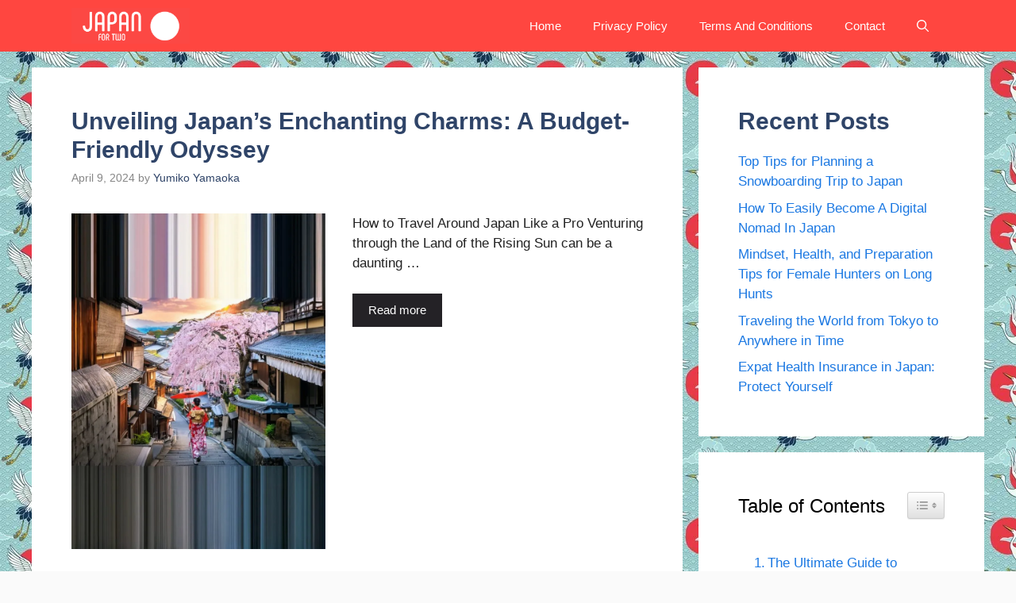

--- FILE ---
content_type: text/html; charset=utf-8
request_url: https://www.google.com/recaptcha/api2/aframe
body_size: 104
content:
<!DOCTYPE HTML><html><head><meta http-equiv="content-type" content="text/html; charset=UTF-8"></head><body><script nonce="EWtA0361FevEBhdh7_JBLA">/** Anti-fraud and anti-abuse applications only. See google.com/recaptcha */ try{var clients={'sodar':'https://pagead2.googlesyndication.com/pagead/sodar?'};window.addEventListener("message",function(a){try{if(a.source===window.parent){var b=JSON.parse(a.data);var c=clients[b['id']];if(c){var d=document.createElement('img');d.src=c+b['params']+'&rc='+(localStorage.getItem("rc::a")?sessionStorage.getItem("rc::b"):"");window.document.body.appendChild(d);sessionStorage.setItem("rc::e",parseInt(sessionStorage.getItem("rc::e")||0)+1);localStorage.setItem("rc::h",'1769386524277');}}}catch(b){}});window.parent.postMessage("_grecaptcha_ready", "*");}catch(b){}</script></body></html>